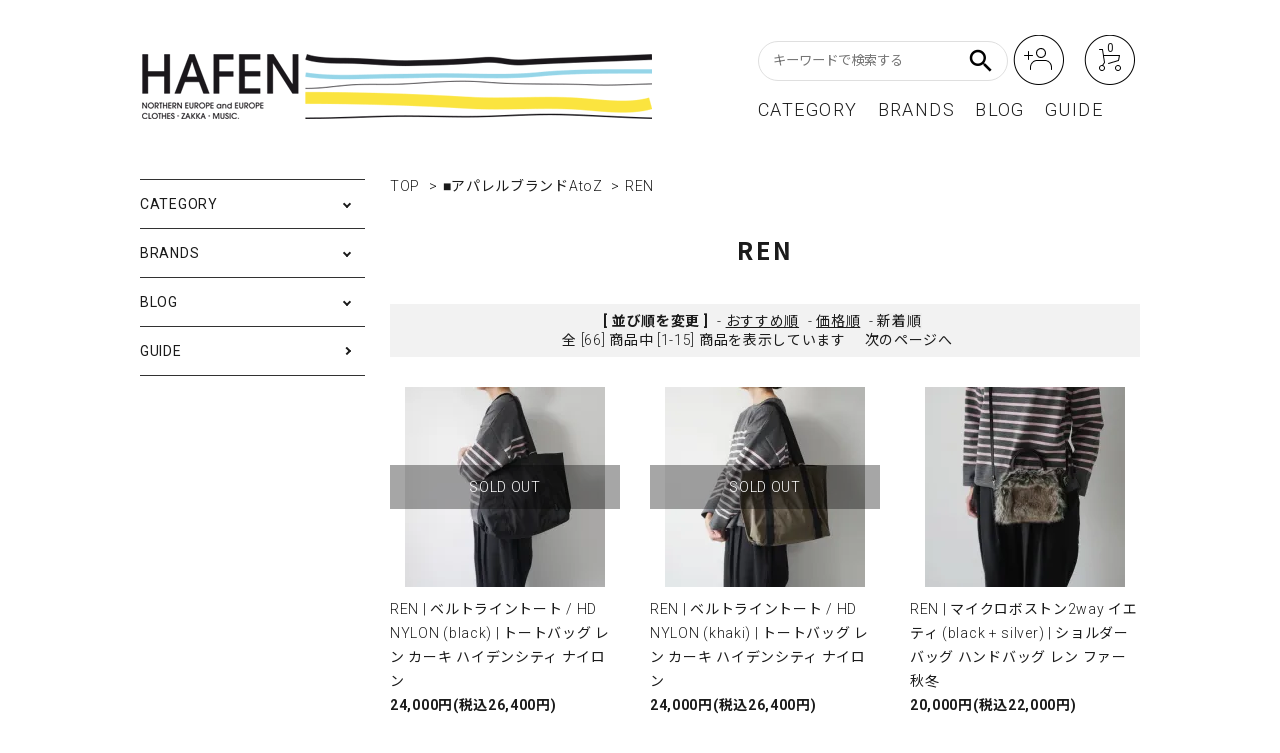

--- FILE ---
content_type: text/html; charset=EUC-JP
request_url: https://hafen.jp/?mode=grp&gid=2256544&csid=0&sort=n
body_size: 12456
content:
<!DOCTYPE html PUBLIC "-//W3C//DTD XHTML 1.0 Transitional//EN" "http://www.w3.org/TR/xhtml1/DTD/xhtml1-transitional.dtd">
<html xmlns:og="http://ogp.me/ns#" xmlns:fb="http://www.facebook.com/2008/fbml" xmlns:mixi="http://mixi-platform.com/ns#" xmlns="http://www.w3.org/1999/xhtml" xml:lang="ja" lang="ja" dir="ltr">
<head>
<meta http-equiv="content-type" content="text/html; charset=euc-jp" />
<meta http-equiv="X-UA-Compatible" content="IE=edge,chrome=1" />
<title>REN - HAFEN ハーフェン | 北欧・ヨーロッパの雑貨・ポスター、レディース ファッションを扱う通販オンラインストア</title>
<meta name="Keywords" content="REN,HAFEN,ハーフェン,北欧,ファッション,通販,オンラインショップ" />
<meta name="Description" content="北欧・ヨーロッパのファッション・雑貨を扱う通販ショップ。" />
<meta name="Author" content="HAFEN" />
<meta name="Copyright" content="Copyright (C) 2012 HAFEN All Rights Reserved." />
<meta http-equiv="content-style-type" content="text/css" />
<meta http-equiv="content-script-type" content="text/javascript" />
<link rel="stylesheet" href="https://img14.shop-pro.jp/PA01081/575/css/8/index.css?cmsp_timestamp=20251219091819" type="text/css" />
<link rel="stylesheet" href="https://img14.shop-pro.jp/PA01081/575/css/8/product_list.css?cmsp_timestamp=20251219091819" type="text/css" />
<script src="//statics.a8.net/a8sales/a8sales.js"></script>

<script src="//statics.a8.net/a8sales/a8crossDomain.js"></script>

<link rel="alternate" type="application/rss+xml" title="rss" href="https://hafen.jp/?mode=rss" />
<link rel="alternate" media="handheld" type="text/html" href="https://hafen.jp/?mode=grp&gid=2256544&csid=0&sort=n" />
<link rel="shortcut icon" href="https://img14.shop-pro.jp/PA01081/575/favicon.ico?cmsp_timestamp=20250213085530" />
<script type="text/javascript" src="//ajax.googleapis.com/ajax/libs/jquery/1.7.2/jquery.min.js" ></script>
<meta property="og:title" content="REN - HAFEN ハーフェン | 北欧・ヨーロッパの雑貨・ポスター、レディース ファッションを扱う通販オンラインストア" />
<meta property="og:description" content="北欧・ヨーロッパのファッション・雑貨を扱う通販ショップ。" />
<meta property="og:url" content="https://hafen.jp?mode=grp&gid=2256544&csid=0&sort=n" />
<meta property="og:site_name" content="HAFEN ハーフェン | 北欧・ヨーロッパの雑貨・ポスター、レディース ファッションを扱う通販オンラインストア" />
<meta property="og:image" content=""/>
<meta name="facebook-domain-verification" content="dbqg6fg9r9nx3c4hcu0ywti5w6l05c" />
<meta name="google-site-verification" content="VxQNpKzD6I5C9QwaI9xpNNCOtwtf1a5IGP605A56gJk" />
<!-- Google Tag Manager -->
<script>(function(w,d,s,l,i){w[l]=w[l]||[];w[l].push({'gtm.start':
new Date().getTime(),event:'gtm.js'});var f=d.getElementsByTagName(s)[0],
j=d.createElement(s),dl=l!='dataLayer'?'&l='+l:'';j.async=true;j.src=
'https://www.googletagmanager.com/gtm.js?id='+i+dl;f.parentNode.insertBefore(j,f);
})(window,document,'script','dataLayer','GTM-NCBH65R');</script>
<!-- End Google Tag Manager -->

<!-- Facebook Pixel Code -->
<script>
  !function(f,b,e,v,n,t,s)
  {if(f.fbq)return;n=f.fbq=function(){n.callMethod?
  n.callMethod.apply(n,arguments):n.queue.push(arguments)};
  if(!f._fbq)f._fbq=n;n.push=n;n.loaded=!0;n.version='2.0';
  n.queue=[];t=b.createElement(e);t.async=!0;
  t.src=v;s=b.getElementsByTagName(e)[0];
  s.parentNode.insertBefore(t,s)}(window, document,'script',
  'https://connect.facebook.net/en_US/fbevents.js');
  fbq('init', '238265531584033');
  fbq('track', 'PageView');
</script>
<noscript><img height="1" width="1" style="display:none"
  src="https://www.facebook.com/tr?id=238265531584033&ev=PageView&noscript=1"
/></noscript>
<!-- End Facebook Pixel Code -->

<!-- Global site tag (gtag.js) - Google Analytics -->
<script async src="https://www.googletagmanager.com/gtag/js?id=UA-196436662-1"></script>
<script>
  window.dataLayer = window.dataLayer || [];
  function gtag(){dataLayer.push(arguments);}
  gtag('js', new Date());

  gtag('config', 'UA-196436662-1');
</script>
<!-- Global site tag (gtag.js) - Google Ads: 360805804 -->
<script async src="https://www.googletagmanager.com/gtag/js?id=AW-360805804"></script>
<script>
  window.dataLayer = window.dataLayer || [];
  function gtag(){dataLayer.push(arguments);}
	gtag('set', 'linker', {'domains': ['hafen.jp', 'hahen.shop-pro.jp']});
  gtag('js', new Date());

  gtag('config', 'AW-360805804');
</script>

    <!-- AdSIST YDN sitegeneraltag -->
    <script async src="https://s.yimg.jp/images/listing/tool/cv/ytag.js"></script>
    <script>
        window.yjDataLayer = window.yjDataLayer || [];
        function ytag() { yjDataLayer.push(arguments); }
        ytag({"type":"ycl_cookie"});
    </script>
    <!--End AdSIST YDN sitegeneraltag -->
    <!-- AdSIST YDN Retargeting -->
    <script type="text/javascript" language="javascript">
      /* <![CDATA[ */
      const yahoo_retargeting_id = "Q3B041SDFR";
      const yahoo_retargeting_label = "";
      let yahoo_retargeting_page_type = "";
      let yahoo_retargeting_items = [
        { item_id: "", category_id: "", price: "", quantity: "" }
      ];

      function getProductInfo() {
        let product = Colorme["product"];
        let y_page_type_aliases = {
          "top": "home",
          "product_list": "category",
          "product_srh": "search",
          "product": "detail"
        };

        if (y_page_type_aliases[Colorme["page"]]) {
          yahoo_retargeting_page_type = y_page_type_aliases[Colorme["page"]];
        }

        if (product) {
          yahoo_retargeting_items[0]["item_id"] = product["id"];
          yahoo_retargeting_items[0]["category_id"] = product["category"]["id_big"];
          yahoo_retargeting_items[0]["price"] = product["sales_price_including_tax"];
          yahoo_retargeting_items[0]["quantity"] = product["stock_num"];
        }

        let script = document.createElement("script");
        script.src = "https://b92.yahoo.co.jp/js/s_retargeting.js";
        document.head.appendChild(script);
      }

      window.onload = getProductInfo;
      /* ]]> */
    </script>
<!--End AdSIST YDN Retargeting -->
<script>
  var Colorme = {"page":"product_list","shop":{"account_id":"PA01081575","title":"HAFEN \u30cf\u30fc\u30d5\u30a7\u30f3 | \u5317\u6b27\u30fb\u30e8\u30fc\u30ed\u30c3\u30d1\u306e\u96d1\u8ca8\u30fb\u30dd\u30b9\u30bf\u30fc\u3001\u30ec\u30c7\u30a3\u30fc\u30b9 \u30d5\u30a1\u30c3\u30b7\u30e7\u30f3\u3092\u6271\u3046\u901a\u8ca9\u30aa\u30f3\u30e9\u30a4\u30f3\u30b9\u30c8\u30a2"},"basket":{"total_price":0,"items":[]},"customer":{"id":null}};

  (function() {
    function insertScriptTags() {
      var scriptTagDetails = [{"src":"https:\/\/connect.myeeglobal.com\/2c93f60ff77ca110e7871caf6f68f136ac0117654f8f3c7d83fb0eae4b4555da\/main.js?paidOption=false&serviceType=7036","integrity":"sha384-N7UlQ85p6SVkk\/M0rx9r7TQeKkH8fYScjrrvMUh1iQAvBaKgjcAWE1lZu288Ek4U"},{"src":"https:\/\/connect.buyee.jp\/2c93f60ff77ca110e7871caf6f68f136ac0117654f8f3c7d83fb0eae4b4555da\/main.js?paidOption=false&serviceType=7036","integrity":"sha384-Xj2JLRaZPlxQdQQoFNb5grooHtCTqNm3A4KG\/VEvIXq68nNe6UsKP7fg9Dfrw0+s"},{"src":"https:\/\/welcome-coupon.colorme.app\/js\/coupon.js?account_id=PA01081575","integrity":null},{"src":"https:\/\/colorme-cdn.cart-rcv.jp\/PA01081575\/shop-532472613c09c2e006a2ee92176a5fa8-1181.js","integrity":"sha384-gfBKDqjhDoPxHuWbVAUP1Z\/9tDl1Y0UsmaK7uB5JUyH9dN7N2RSJd1K2FE+xEMAz"}];
      var entry = document.getElementsByTagName('script')[0];

      scriptTagDetails.forEach(function(tagDetail) {
        var script = document.createElement('script');

        script.type = 'text/javascript';
        script.src = tagDetail.src;
        script.async = true;

        if( tagDetail.integrity ) {
          script.integrity = tagDetail.integrity;
          script.setAttribute('crossorigin', 'anonymous');
        }

        entry.parentNode.insertBefore(script, entry);
      })
    }

    window.addEventListener('load', insertScriptTags, false);
  })();
</script>
</head>
<body>
<meta name="colorme-acc-payload" content="?st=1&pt=10033&ut=2256544&at=PA01081575&v=20260118003058&re=&cn=fd13bcababf2309e61774a8032a5196b" width="1" height="1" alt="" /><script>!function(){"use strict";Array.prototype.slice.call(document.getElementsByTagName("script")).filter((function(t){return t.src&&t.src.match(new RegExp("dist/acc-track.js$"))})).forEach((function(t){return document.body.removeChild(t)})),function t(c){var r=arguments.length>1&&void 0!==arguments[1]?arguments[1]:0;if(!(r>=c.length)){var e=document.createElement("script");e.onerror=function(){return t(c,r+1)},e.src="https://"+c[r]+"/dist/acc-track.js?rev=3",document.body.appendChild(e)}}(["acclog001.shop-pro.jp","acclog002.shop-pro.jp"])}();</script><meta name="google-site-verification" content="VxQNpKzD6I5C9QwaI9xpNNCOtwtf1a5IGP605A56gJk" />

<script async src="https://www.googletagmanager.com/gtag/js?id=AW-360805804"></script>
<script>
  window.dataLayer = window.dataLayer || [];
  function gtag(){dataLayer.push(arguments);}
	gtag('set', 'linker', {'domains': ['hafen.jp', 'hahen.shop-pro.jp']});
  gtag('js', new Date());

  gtag('config', 'AW-360805804');
</script>
<meta name="google-site-verification" content="VxQNpKzD6I5C9QwaI9xpNNCOtwtf1a5IGP605A56gJk" />
<link rel="stylesheet" type="text/css" href="https://cdnjs.cloudflare.com/ajax/libs/slick-carousel/1.8.1/slick-theme.min.css"/>
<link rel="stylesheet" type="text/css" href="https://cdnjs.cloudflare.com/ajax/libs/slick-carousel/1.8.1/slick.min.css"/>

<link rel="stylesheet" type="text/css" href="https://file003.shop-pro.jp/PA01081/575/main.css"/>

<link href="https://fonts.googleapis.com/icon?family=Material+Icons" rel="stylesheet">
<link rel="stylesheet" href="https://use.fontawesome.com/releases/v5.5.0/css/all.css">
<link href="https://use.fontawesome.com/releases/v6.4.2/css/all.css" rel="stylesheet">
<link rel="preconnect" href="https://fonts.gstatic.com">
<link href="https://fonts.googleapis.com/css2?family=Roboto:wght@300;400;700&display=swap" rel="stylesheet">
<script src="https://cdnjs.cloudflare.com/ajax/libs/slick-carousel/1.8.1/slick.min.js"></script>
<script type="text/javascript" src="https://cdn.robee.tech/v1/u/2MI1qSCpERE.js"></script>
<script type="text/javascript">
  (function (w, d, ns, blid) {
    w['RobeeObject'] = ns;
    w[ns] = w[ns] || { api_key: blid };
    var s = d.createElement('script');
    s.type = 'text/javascript';
    s.async = true;
    s.src = 'https://cdn.robee.tech/v1/sdk.js';
    var x = d.getElementsByTagName('script')[0];
    x.parentNode.insertBefore(s, x);
  })(window, document, 'robee', 'RBE-2MI1qSCpERE');
</script>

<noscript><iframe src="https://www.googletagmanager.com/ns.html?id=GTM-NCBH65R"
height="0" width="0" style="display:none;visibility:hidden"></iframe></noscript>


<script src="https://mall.52ritao.cn/partner/hafen.js" defer></script>

<header id="hdr" class="hdr--typeE">
  <div class="hdrMiddle">
    <div class="hdrInner">
      <h1 class="hdrlogo"><a href="./"><img src="https://img14.shop-pro.jp/PA01081/575/etc/logo.png" alt="HAFEN ハーフェン | 北欧・ヨーロッパの雑貨・ポスターを扱う通販ショップ"></a></h1>
      <div class="hdr_navbox">
        <nav class="iconNav">
          <form action="/" class="searchForm searchFormB" role="search" method="get">
            <div class="searchForm__inner">
              <input type="hidden" name="mode" value="srh">
              <input type="hidden" name="sort" value="n">
              <input type="text" value="" name="keyword" placeholder="キーワードで検索する">
              <button type="submit" class="searchForm__submit"><i class="gNav__listIcon material-icons">search</i></button>
            </div>
          </form>
          <ul>
                        <li class="hasChildren--click">
              <a href="" class=""><img src="https://img14.shop-pro.jp/PA01081/575/etc/ico1.png" alt="account"></a>
              <ul class="" style="overflow: hidden; display: none;">
                                <li class="login my-false"><a href="https://hafen.jp/?mode=login&shop_back_url=https%3A%2F%2Fhafen.jp%2F">ログイン</a></li>
                <li class="regist my-false"><a href="https://hafen.jp/customer/signup/new">新規会員登録</a></li>
                              </ul>
            </li>
                        <li><a href="https://hahen.shop-pro.jp/cart/" class="iconNav__cart"><span class="cartAmount">0</span><img src="https://img14.shop-pro.jp/PA01081/575/etc/ico2.png" alt="cart"></a></li>
          </ul>
        </nav>
        <ul class="gNav">
          <li class="hasChildren">
            <a href="#" class="">CATEGORY</a>
            <div class="megaMenu">
              <ul class="megaMenu__inner row">
                <li class="col-3"><a href="/?mode=cate&cbid=605752&csid=0&sort=n" class="">ポスター</a></li>
                <li class="col-3"><a href="/?mode=cate&cbid=1666449&csid=0&sort=n" class="">ポスターフレーム</a></li>
                <li class="col-3"><a href="/?mode=cate&cbid=1813416&csid=0&sort=n" class="">カレンダー</a></li>
                <li class="col-3"><a href="/?mode=cate&cbid=1828405&csid=0&sort=n" class="">アート・フォトグラフィ</a></li>
                <li class="col-3"><a href="/?mode=cate&cbid=605745&csid=0&sort=n" class="">バッグ</a></li>
                <li class="col-3"><a href="/?mode=cate&cbid=1666355&csid=0&sort=n" class="">テーブル&キッチン</a></li>
                <li class="col-3"><a href="/?mode=cate&cbid=1666388&csid=0&sort=n" class="">リビング</a></li>
                <li class="col-3"><a href="/?mode=cate&cbid=2587934&csid=0&sort=n" class="">オーディオ・フィルムカメラ</a></li>
                <li class="col-3"><a href="/?mode=cate&cbid=1666387&csid=0&sort=n" class="">iPhone・携帯ケース</a></li>
                
                <li class="col-3"><a href="/?mode=cate&cbid=1666385&csid=0&sort=n" class="">ステーショナリー</a></li>
                <li class="col-3"><a href="/?mode=cate&cbid=1666457&csid=0&sort=n" class="">グリーティングカード</a></li>
                <li class="col-3"><a href="/?mode=cate&cbid=602875&csid=0&sort=n" class="">レディースファッション</a></li>
                <li class="col-3"><a href="/?mode=cate&cbid=2575743&csid=0&sort=n" class="">メンズファッション</a></li>
                
                
                <li class="col-3"><a href="/?mode=cate&cbid=1666465&csid=0&sort=n" class="">アクセサリー・小物</a></li>
                <li class="col-3"><a href="/?mode=cate&cbid=605751&csid=0&sort=n" class="">レコード・CD</a></li>
                <li class="col-3"><a href="/?mode=grp&gid=2256460&sort=n" class="">BEST SELLER / ベストセラー</a></li>
                <li class="col-3"><a href="/?mode=grp&gid=2260658&sort=n" class="">RESTOCK / 再入荷</a></li>
                <li class="col-3"><a href="/?mode=grp&gid=811236&sort=n" class="">SALE / セール</a></li>
                <li class="col-3"><a href="/?mode=grp&gid=829872&sort=n" class="">OUTLET / アウトレット</a></li>
              </ul>
            </div>
          </li>
          <li class="hasChildren">
            <a href="#" class="">BRANDS</a>
            <div class="megaMenu">
              <ul class="megaMenu__inner row">
                <li class="col-3"><a href="/?mode=grp&gid=2256464&sort=n" class="">ポスターブランドAtoZ</a></li>
                <li class="col-3"><a href="/?mode=grp&gid=2256461&sort=n" class="">雑貨ブランドAtoZ</a></li>
                <li class="col-3"><a href="/?mode=grp&gid=2256462&sort=n" class="">アパレルブランドAtoZ</a></li>
              </ul>
            </div>
          </li>
          <li class="hasChildren">
            <a href="/blog/" class="">BLOG</a>
            <div class="megaMenu">
              <ul class="megaMenu__inner row">
                <li class="col-3"><a href="/blog/" class="">All</a></li>
                <li class="col-3"><a href="/blog/category/new_in/" class="">New In</a></li>
                <li class="col-3"><a href="/blog/category/staff_blog/" class="">Staff Blog</a></li>
                <li class="col-3"><a href="/blog/category/featured_article/" class="">Featured Article</a></li>
                <li class="col-3"><a href="/blog/category/event/" class="">Event</a></li>
                <li class="col-3"><a href="/blog/category/store/" class="">実店舗について</a></li>
								<li class="col-3"><a href="/blog/category/wholesale-卸販売/" class="">卸販売について</a></li>
              </ul>
            </div>
          </li>
          <li><a href="https://hafen.jp/?mode=sk">GUIDE</a></li>
        </ul>
      </div>
    </div>
  </div>
</header>


<div id="container" class="">


  <div id="main">
    
<div class="footstamp">
  <a href="./">TOP</a>
                  <span>&gt;</span><a href="https://hafen.jp/?mode=grp&gid=2256462&sort=n">■アパレルブランドAtoZ</a>
                <span>&gt;</span><a href="https://hafen.jp/?mode=grp&gid=2256544&sort=n">REN</a>
        </div>





<h1 class="h2A">REN</h1>

















<div class="sort">
  <strong>[&nbsp;並び順を変更&nbsp;]</strong> -
      <a href="?mode=grp&gid=2256544&csid=0">おすすめ順</a> -
  
      <a href="?mode=grp&gid=2256544&csid=0&sort=p">価格順</a> -
  
      <span style="font-weight: bolder;">新着順</span>
  </div>



<div class="pager">
    全 [66] 商品中 [1-15] 商品を表示しています
      <a href="?mode=grp&gid=2256544&csid=0&sort=n&page=2">次のページへ</a>
  </div>



<div>
  <ul id="category" class="itemList itemList--typeA itemList--3">
      <li class="itemList__unit">
      <a href="?pid=188363192" class="itemWrap">
        
        <span class="itemImg">
                  <img alt="REN | ベルトライントート / HD NYLON (black) | トートバッグ レン カーキ ハイデンシティ ナイロンの商品画像" src="https://img14.shop-pro.jp/PA01081/575/product/188363192_th.jpg?cmsp_timestamp=20250909181211" />
                          <p class="itemSoldout">SOLD OUT</p>
              </span>

        
        <p class="itemName">REN | ベルトライントート / HD NYLON (black) | トートバッグ レン カーキ ハイデンシティ ナイロン</p>

        
                  <p class="itemPrice">24,000円(税込26,400円)</p>
                
      </a>
    </li>
        <li class="itemList__unit">
      <a href="?pid=188363046" class="itemWrap">
        
        <span class="itemImg">
                  <img alt="REN | ベルトライントート / HD NYLON (khaki) | トートバッグ レン カーキ ハイデンシティ ナイロンの商品画像" src="https://img14.shop-pro.jp/PA01081/575/product/188363046_th.jpg?cmsp_timestamp=20250909175745" />
                          <p class="itemSoldout">SOLD OUT</p>
              </span>

        
        <p class="itemName">REN | ベルトライントート / HD NYLON (khaki) | トートバッグ レン カーキ ハイデンシティ ナイロン</p>

        
                  <p class="itemPrice">24,000円(税込26,400円)</p>
                
      </a>
    </li>
        <li class="itemList__unit">
      <a href="?pid=188308216" class="itemWrap">
        
        <span class="itemImg">
                  <img alt="REN | マイクロボストン2way イエティ (black + silver) | ショルダーバッグ ハンドバッグ レン ファー 秋冬の商品画像" src="https://img14.shop-pro.jp/PA01081/575/product/188308216_th.jpg?cmsp_timestamp=20251021170803" />
                      </span>

        
        <p class="itemName">REN | マイクロボストン2way イエティ (black + silver) | ショルダーバッグ ハンドバッグ レン ファー 秋冬</p>

        
                  <p class="itemPrice">20,000円(税込22,000円)</p>
                
      </a>
    </li>
        <li class="itemList__unit">
      <a href="?pid=188178116" class="itemWrap">
        
        <span class="itemImg">
                  <img alt="REN | マイクロボストン 2wayバッグ (powder blue)  | バッグ レン  牛革 フィリップの商品画像" src="https://img14.shop-pro.jp/PA01081/575/product/188178116_th.jpg?cmsp_timestamp=20251021175119" />
                      </span>

        
        <p class="itemName">REN | マイクロボストン 2wayバッグ (powder blue)  | バッグ レン  牛革 フィリップ</p>

        
                  <p class="itemPrice">31,000円(税込34,100円)</p>
                
      </a>
    </li>
        <li class="itemList__unit">
      <a href="?pid=188139756" class="itemWrap">
        
        <span class="itemImg">
                  <img alt="REN | スラウチーボックスバッグS (black) / やぎ革・ベアー  | バッグ レン 無地 ブラック ハンドバッグ ショルダーバッグ の商品画像" src="https://img14.shop-pro.jp/PA01081/575/product/188139756_th.png?cmsp_timestamp=20250826160846" />
                      </span>

        
        <p class="itemName">REN | スラウチーボックスバッグS (black) / やぎ革・ベアー  | バッグ レン 無地 ブラック ハンドバッグ ショルダーバッグ </p>

        
                  <p class="itemPrice">29,000円(税込31,900円)</p>
                
      </a>
    </li>
        <li class="itemList__unit">
      <a href="?pid=188139615" class="itemWrap">
        
        <span class="itemImg">
                  <img alt="REN | スラウチーボックスバッグXS (black) / やぎ革・ベアー  | バッグ レン 無地 ブラック ハンドバッグ ショルダーバッグ の商品画像" src="https://img14.shop-pro.jp/PA01081/575/product/188139615_th.png?cmsp_timestamp=20250826155453" />
                          <p class="itemSoldout">SOLD OUT</p>
              </span>

        
        <p class="itemName">REN | スラウチーボックスバッグXS (black) / やぎ革・ベアー  | バッグ レン 無地 ブラック ハンドバッグ ショルダーバッグ </p>

        
                  <p class="itemPrice">26,000円(税込28,600円)</p>
                
      </a>
    </li>
        <li class="itemList__unit">
      <a href="?pid=188139403" class="itemWrap">
        
        <span class="itemImg">
                  <img alt="REN | ストロール ショルダー (black) / やぎ革・ベアー  | バッグ レン 無地 ブラック レザーショルダー の商品画像" src="https://img14.shop-pro.jp/PA01081/575/product/188139403_th.png?cmsp_timestamp=20250826154056" />
                          <p class="itemSoldout">SOLD OUT</p>
              </span>

        
        <p class="itemName">REN | ストロール ショルダー (black) / やぎ革・ベアー  | バッグ レン 無地 ブラック レザーショルダー </p>

        
                  <p class="itemPrice">28,000円(税込30,800円)</p>
                
      </a>
    </li>
        <li class="itemList__unit">
      <a href="?pid=188139078" class="itemWrap">
        
        <span class="itemImg">
                  <img alt="REN | マイクロボストン 2wayバッグ (ink black)  | バッグ レン  牛革 フィリップの商品画像" src="https://img14.shop-pro.jp/PA01081/575/product/188139078_th.png?cmsp_timestamp=20250826152033" />
                          <p class="itemSoldout">SOLD OUT</p>
              </span>

        
        <p class="itemName">REN | マイクロボストン 2wayバッグ (ink black)  | バッグ レン  牛革 フィリップ</p>

        
                  <p class="itemPrice">31,000円(税込34,100円)</p>
                
      </a>
    </li>
        <li class="itemList__unit">
      <a href="?pid=188095054" class="itemWrap">
        
        <span class="itemImg">
                  <img alt="REN | バケットトート / ピッグスキン・ハリー (black / pink beige) | トートバッグ   レン シンプル おしゃれ カジュアル の商品画像" src="https://img14.shop-pro.jp/PA01081/575/product/188095054_th.png?cmsp_timestamp=20250823145853" />
                      </span>

        
        <p class="itemName">REN | バケットトート / ピッグスキン・ハリー (black / pink beige) | トートバッグ   レン シンプル おしゃれ カジュアル </p>

        
                  <p class="itemPrice">18,000円(税込19,800円)</p>
                
      </a>
    </li>
        <li class="itemList__unit">
      <a href="?pid=188094704" class="itemWrap">
        
        <span class="itemImg">
                  <img alt="REN | ハリー・スクエアダッフルXS (oatmeal) | バッグ レン シンプル おしゃれ カジュアルの商品画像" src="https://img14.shop-pro.jp/PA01081/575/product/188094704_th.png?cmsp_timestamp=20250823142733" />
                          <p class="itemSoldout">SOLD OUT</p>
              </span>

        
        <p class="itemName">REN | ハリー・スクエアダッフルXS (oatmeal) | バッグ レン シンプル おしゃれ カジュアル</p>

        
                  <p class="itemPrice">19,000円(税込20,900円)</p>
                
      </a>
    </li>
        <li class="itemList__unit">
      <a href="?pid=188094572" class="itemWrap">
        
        <span class="itemImg">
                  <img alt="REN | ハリー・スクエアダッフルXS (camel) | バッグ レン の商品画像" src="https://img14.shop-pro.jp/PA01081/575/product/188094572_th.jpg?cmsp_timestamp=20250823141147" />
                      </span>

        
        <p class="itemName">REN | ハリー・スクエアダッフルXS (camel) | バッグ レン </p>

        
                  <p class="itemPrice">19,000円(税込20,900円)</p>
                
      </a>
    </li>
        <li class="itemList__unit">
      <a href="?pid=188094245" class="itemWrap">
        
        <span class="itemImg">
                  <img alt="REN | ミニレジブクロ (pink beige) | ミニトート  レン シンプル おしゃれ カジュアルの商品画像" src="https://img14.shop-pro.jp/PA01081/575/product/188094245_th.jpg?cmsp_timestamp=20250823135147" />
                      </span>

        
        <p class="itemName">REN | ミニレジブクロ (pink beige) | ミニトート  レン シンプル おしゃれ カジュアル</p>

        
                  <p class="itemPrice">11,000円(税込12,100円)</p>
                
      </a>
    </li>
        <li class="itemList__unit">
      <a href="?pid=188094210" class="itemWrap">
        
        <span class="itemImg">
                  <img alt="REN | ミニレジブクロ (black) | ミニトート  レン シンプル おしゃれ カジュアルの商品画像" src="https://img14.shop-pro.jp/PA01081/575/product/188094210_th.jpg?cmsp_timestamp=20250823134839" />
                          <p class="itemSoldout">SOLD OUT</p>
              </span>

        
        <p class="itemName">REN | ミニレジブクロ (black) | ミニトート  レン シンプル おしゃれ カジュアル</p>

        
                  <p class="itemPrice">11,000円(税込12,100円)</p>
                
      </a>
    </li>
        <li class="itemList__unit">
      <a href="?pid=188094092" class="itemWrap">
        
        <span class="itemImg">
                  <img alt="REN | zipスクエアショルダーM / やぎ革・ベアー (black)  | バッグ レン 無地 シンプルの商品画像" src="https://img14.shop-pro.jp/PA01081/575/product/188094092_th.png?cmsp_timestamp=20250823133732" />
                      </span>

        
        <p class="itemName">REN | zipスクエアショルダーM / やぎ革・ベアー (black)  | バッグ レン 無地 シンプル</p>

        
                  <p class="itemPrice">42,500円(税込46,750円)</p>
                
      </a>
    </li>
        <li class="itemList__unit">
      <a href="?pid=188094007" class="itemWrap">
        
        <span class="itemImg">
                  <img alt="REN | ダックストートM / やぎ革・ベアー (black) | トートバッグ レン シンプル おしゃれ カジュアルの商品画像" src="https://img14.shop-pro.jp/PA01081/575/product/188094007_th.png?cmsp_timestamp=20250823132819" />
                          <p class="itemSoldout">SOLD OUT</p>
              </span>

        
        <p class="itemName">REN | ダックストートM / やぎ革・ベアー (black) | トートバッグ レン シンプル おしゃれ カジュアル</p>

        
                  <p class="itemPrice">44,000円(税込48,400円)</p>
                
      </a>
    </li>
      </ul>
</div>


<br class="clear" />


<div class="pager">
    全 [66] 商品中 [1-15] 商品を表示しています
      <a href="?mode=grp&gid=2256544&csid=0&sort=n&page=2">次のページへ</a>
  </div>













<section>

</section>  </div>

  <aside id="side">
    <nav class="side__cateNav">
      <ul>
        <li class="hasChildren--click">
          <a href="">CATEGORY</a>
          <ul>
            <li><a href="/?mode=cate&cbid=605752&csid=0&sort=n" class="">ポスター</a></li>
            <li><a href="/?mode=cate&cbid=1666449&csid=0&sort=n" class="">ポスターフレーム</a></li>
            <li><a href="/?mode=cate&cbid=1813416&csid=0&sort=n" class="">カレンダー</a></li>
            <li><a href="/?mode=cate&cbid=1828405&csid=0&sort=n" class="">アート・フォトグラフィ</a></li>
            <li><a href="/?mode=cate&cbid=605745&csid=0&sort=n" class="">バッグ</a></li>
            <li><a href="/?mode=cate&cbid=1666355&csid=0&sort=n" class="">テーブル&キッチン</a></li>
            <li><a href="/?mode=cate&cbid=1666388&csid=0&sort=n" class="">リビング</a></li>
            <li><a href="/?mode=cate&cbid=2587934&csid=0&sort=n" class="">オーディオ・フィルムカメラ</a></li>
            <li><a href="/?mode=cate&cbid=1666387&csid=0&sort=n" class="">iPhone・携帯ケース</a></li>
            
            <li><a href="/?mode=cate&cbid=1666385&csid=0&sort=n" class="">ステーショナリー</a></li>
            <li><a href="/?mode=cate&cbid=1666457&csid=0&sort=n" class="">グリーティングカード</a></li>
            <li><a href="/?mode=cate&cbid=602875&csid=0&sort=n" class="">レディースファッション</a></li>
            <li><a href="/?mode=cate&cbid=2575743&csid=0&sort=n" class="">メンズファッション</a></li>
            
            
            <li><a href="/?mode=cate&cbid=1666465&csid=0&sort=n" class="">アクセサリー・小物</a></li>
            <li><a href="/?mode=cate&cbid=605751&csid=0&sort=n" class="">レコード・CD</a></li>
            <li><a href="/?mode=grp&gid=2256460&sort=n" class="">BEST SELLER / ベストセラー</a></li>
            <li><a href="/?mode=grp&gid=2260658&sort=n" class="">RESTOCK / 再入荷</a></li>
            <li><a href="/?mode=grp&gid=811236&sort=n" class="">SALE / セール</a></li>
            <li><a href="/?mode=grp&gid=829872&sort=n" class="">OUTLET / アウトレット</a></li>
          </ul>
        </li>
        <li class="hasChildren--click">
          <a href="">BRANDS</a>
          <ul>
            <li><a href="/?mode=grp&gid=2256464&sort=n" class="">ポスターブランドAtoZ</a></li>
            <li><a href="/?mode=grp&gid=2256461&sort=n" class="">雑貨ブランドAtoZ</a></li>
            <li><a href="/?mode=grp&gid=2256462&sort=n" class="">アパレルブランドAtoZ</a></li>
          </ul>
        </li>
        <li class="hasChildren--click">
          <a href="">BLOG</a>
          <ul>
            <li><a href="/blog/" class="">All</a></li>
            <li><a href="/blog/category/new_in/" class="">New In</a></li>
            <li><a href="/blog/category/staff_blog/" class="">Staff Blog</a></li>
            <li><a href="/blog/category/featured_article/" class="">Featured Article</a></li>
            <li><a href="/blog/category/event/" class="">Event</a></li>
            <li><a href="/blog/category/store/" class="">実店舗について</a></li>
          </ul>
        </li>
        <li><a href="https://hafen.jp/?mode=sk">GUIDE</a></li>
      </ul>
    </nav>
  </aside>

</div>
  



<p class="pagetop"><a href="#top"><img src="https://img14.shop-pro.jp/PA01081/575/etc/totop.png" alt="PAGE TOP" /></a></p>
<style>
.pagetop {
    position: fixed;
    bottom: 20px;
    right: 20px;
    width: 39px;
    height: 39px;
}
</style>
<script>
//pagetop
$(function() {
    var topBtn = $('.pagetop');    
    topBtn.hide();
    //スクロールが100に達したらボタン表示
    $(window).scroll(function () {
        if ($(this).scrollTop() > 100) {
        //ボタンの表示方法
            topBtn.fadeIn();
        } else {
        //ボタンの非表示方法
            topBtn.fadeOut();
        }
    });
    //スクロールしてトップ
    topBtn.click(function () {
        $('body,  html').animate({
            scrollTop: 0
        },   500);
        return false;
    });
});
</script>


<footer id="ftr" class="ftr--typeB">
  <div class="p0">
    <div class="fNav--typeA container">
      <div class="row">
        <nav class="col-pc-3 col-sp-6 col-sp2-12 fNav__list">
          <h3>BLOG</h3>
          <ul class="fnav_box">
            <li><a href="/blog/" class="">All</a></li>
            <li><a href="/blog/category/new_in/" class="">New In</a></li>
            <li><a href="/blog/category/staff_blog/" class="">Staff Blog</a></li>
            <li><a href="/blog/category/featured_article/" class="">Featured Article</a></li>
            <li><a href="/blog/category/event/" class="">Event</a></li>
            <li><a href="/blog/category/store/" class="">実店舗について</a></li>
          </ul>
                      <h3>MEMBER</h3>
            <ul class="fnav_box">
                              <li><a href="https://hafen.jp/?mode=login&shop_back_url=https%3A%2F%2Fhafen.jp%2F">ログイン</a></li>
                <li><a href="https://hafen.jp/customer/signup/new">新規会員登録</a></li>
                          </ul>
                  </nav>
        <nav class="col-pc-3 col-sp-6 col-sp2-12 fNav__list">
          <h3>GUIDE</h3>
          <ul class="fnav_box">
            <li><a href="https://hafen.jp/?mode=sk#payment">お支払い方法について</a></li>
            <li><a href="https://hafen.jp/?mode=sk#delivery">配送方法・送料について</a></li>
          </ul>
          <h3>SHOP INFO</h3>
          <ul class="fnav_box">
            <p>
						<strong>実店舗</strong><br>
〒675-0037<br>
兵庫県加古川市加古川町本町364-1 1F<br>（最寄駅：JR 加古川駅）
<br>【<a href="https://www.google.com/maps/dir//hafen+%E3%83%8F%E3%83%BC%E3%83%95%E3%82%A7%E3%83%B3/@34.7656152,134.8221506,15z/data=!4m8!4m7!1m0!1m5!1m1!1s0x3554d95acd2a5561:0x9a8352358b60b29e!2m2!1d134.8321854!2d34.7700759">Google MAP</a>】<br>
              営業時間： 12:00 - 18:00<br>
              定休日：日曜・月曜<br><br>
							<strong>オンラインストア</strong><br>
							              営業時間： 12:00 - 18:00<br>
              定休日：日曜<br><br>
								<strong>お問い合わせ</strong><br>						
							TEL：079-451-5150<br> 
              e-mail：<a href="mailto:info@hafen.jp">info@hafen.jp</a>
            </p>
          </ul>
        </nav>
        <nav class="col-pc-3 col-sp-6 col-sp2-12 fNav__list">
          <h3>SITE INFO</h3>
          <ul class="fnav_box">
            <li><a href="https://hafen.jp/?mode=privacy">プライバシーポリシー</a></li>
            <li><a href="https://hafen.jp/?mode=sk">特定商取引法に基づく表記</a></li>
            <li><a href="https://hahen.shop-pro.jp/customer/inquiries/new">お問い合わせ</a></li>
          </ul>
          
                      <div class="section--side cal">
              <div class="cal__main">
                <table class="tbl_calendar">
    <caption>2026年1月</caption>
    <tr>
        <th class="sun">日</th>
        <th>月</th>
        <th>火</th>
        <th>水</th>
        <th>木</th>
        <th>金</th>
        <th class="sat">土</th>
    </tr>
    <tr>
<td></td>
<td></td>
<td></td>
<td></td>
<td class="thu holiday" style="background-color: #f7f57e; color: #0d010d;">1</td>
<td class="fri" style="background-color: #f7f57e; color: #0d010d;">2</td>
<td class="sat" style="background-color: #f7f57e; color: #0d010d;">3</td>
</tr>
<tr>
<td class="sun" style="background-color: #f7f57e; color: #0d010d;">4</td>
<td class="mon" style="background-color: #f7f57e; color: #0d010d;">5</td>
<td class="tue">6</td>
<td class="wed">7</td>
<td class="thu">8</td>
<td class="fri">9</td>
<td class="sat">10</td>
</tr>
<tr>
<td class="sun" style="background-color: #f7f57e; color: #0d010d;">11</td>
<td class="mon holiday" style="background-color: #f7f57e; color: #0d010d;">12</td>
<td class="tue">13</td>
<td class="wed">14</td>
<td class="thu">15</td>
<td class="fri">16</td>
<td class="sat">17</td>
</tr>
<tr>
<td class="sun" style="background-color: #f7f57e; color: #0d010d;">18</td>
<td class="mon" style="background-color: #f7f57e; color: #0d010d;">19</td>
<td class="tue">20</td>
<td class="wed">21</td>
<td class="thu">22</td>
<td class="fri">23</td>
<td class="sat">24</td>
</tr>
<tr>
<td class="sun" style="background-color: #f7f57e; color: #0d010d;">25</td>
<td class="mon" style="background-color: #f7f57e; color: #0d010d;">26</td>
<td class="tue">27</td>
<td class="wed">28</td>
<td class="thu">29</td>
<td class="fri">30</td>
<td class="sat">31</td>
</tr>
</table>
              </div>
                          </div>
                  </nav>
        <div class="col-pc-3 col-sp-6 col-sp2-12">
          <div class="fNav__logo">
            <a href="./"><img class="" src="https://img14.shop-pro.jp/PA01081/575/etc/f_logo.png" alt="HAFEN"></a>
          </div>
          <ul class="snsNav">
            <li><a href="https://www.instagram.com/hafenjp/" target="_blank"><i class="fab fa-instagram"></i></a></li>
            <li><a href="https://twitter.com/hafenjp" target="_blank"><i class="fab fa-x-twitter"></i></a></li>
          </ul>
        </div>
      </div>
    </div>

  </div>
  <div class="copyright copyright--typeA container">
    Copyright &#169; 2022 HAFEN All rights reserved.
  </div>

</footer>

<script>
  var menuState = false;
  var dropState = false;

  $(document).ready(function() {
    // 初期化
    sNavOut('.header__nav');

    // スライダー（slick）
    $('.mainSlider').slick({
      dots: true,
      arrow:true,
      infinite: true,
      slidesToShow: 1,
      slidesToScroll: 1,
      autoplay: true,
      autoplaySpeed: 5000,
    });

  });

  // ハンバーガーメニュー展開
  $(document).on('click', '.menuToggle', function() {
    $('#drawer').toggleClass('open');
    $('#overlay').toggleClass('open');
    $('body').toggleClass('open');
    return false;
  });

  $(document).on('click', '.menuClose', function() {
    $('#drawer').removeClass('open');
    $('#overlay').removeClass('open');
    $('body').removeClass('open');
    return false;
  });

  // SPのみアコーディオン
  $(document).on('click', '.sp-toggle', function() {
    var windowWidth = $(window).width();
    console.log(windowWidth);
    if(windowWidth < 768){
      $(this).next('ul').slideToggle();
      $(this).toggleClass('open');
    }
  });

  $(document).on('click', '.hdrSearch--toggle > span,.hdrSearch--toggle > a', function() {
    $(this).next().slideToggle();
  });


  // ナビゲーション　子要素展開
  $('.hasChildren').hover(function(){
      $(this).children('a').addClass('open');
      $(this).children('ul,.megaMenu').addClass('open');
  },function(){
      $(this).children('a').removeClass('open');
      $(this).children('ul,.megaMenu').removeClass('open');
  });

  $(document).on('click', '.hasChildren--click > a,.hasChildren--click > span', function() {
    if(dropState == false){
      $(this).addClass('open');
      $(this).next('ul').addClass('open');
      $(this).next('ul').slideDown(0);
      dropState = true;
    }else{
      if($(this).hasClass('open')){
        $(this).removeClass('open');
        $(this).next('ul').removeClass('open');
        $(this).next('ul').slideUp(0);
      }else{
        $(this).parents('li').parents('ul').parents('.gNav').find('.hasChilds > span').removeClass('open');
        $(this).parents('li').parents('ul').parents('.gNav').find('.hasChilds > span').next('ul').removeClass('open');
        $(this).parents('li').parents('ul').parents('.gNav').find('.hasChilds > span').next('ul').slideUp(0);
        $(this).addClass('open');
        $(this).next('ul').addClass('open');
        $(this).next('ul').slideDown(0);
      }
    }
    return false;
  });

  function sNavIn(_this) {
    var windowWidthMinus = document.documentElement.clientWidth * -1;
    $(_this).addClass('open');
    $('.menuBg--close').addClass('open');
    $(_this).css({
      'left': 0
    });
  }

  function sNavOut(_this) {
    var windowWidthMinus = document.documentElement.clientWidth * -1;
    $(_this).removeClass('open');
    $('.menuBg--close').removeClass('open');
    $(_this).css({
      'left': windowWidthMinus
    });
  }

  // タブ切り替え
  $(function(){
    $(".tabSwitch > li ").click(function() {
      if(!$(this).hasClass('active')){
        $(this).parents('.tabSwitch').find('li').removeClass('active');
        $(this).addClass('active');

        var tabNum = $(this).index();
        $(this).parents(".tab").find(".tabContents").find(".tabContent").hide();
        $(this).parents(".tab").find(".tabContents").find(".tabContent").eq(tabNum).fadeIn("500");
      }
    });
  });

  // テキスト横スクロール
  $('.textSlider').slick({
    autoplay: false,
    speed: 300,
    slidesToShow: 1,
    slidesToScroll: 1,
    centerMode: false,
    variableWidth: true,
    touchMove: true,
    swipeToSlide:true,
    infinite:false
  });

</script>

<!-- <script>
$(function () {
  $('.prd_search_form_btn').click(function () {
    $('.prd_search_block').toggleClass('open');
    $('.prd_search_form').slideToggle();
  });
  $('.js-gNavDrop').hover(function () {
    $(this).children(".gNav__drop").stop(true,true).fadeIn("fast");
  },function(){
    $(this).children(".gNav__drop").fadeOut("fast");
  });
  $(window).load(function () {
    $('.prd_lst_unit_s').tile();
    $('.column--2').tile();
    $('.prd_lst_unit_m').tile();
    $('.grp_lst_unit').tile();
  });
});
</script> -->

<svg xmlns="http://www.w3.org/2000/svg" style="display:none"><symbol id="heart" viewBox="0 0 1792 1792"><path d="M896 1664q-26 0-44-18l-624-602q-10-8-27.5-26T145 952.5 77 855 23.5 734 0 596q0-220 127-344t351-124q62 0 126.5 21.5t120 58T820 276t76 68q36-36 76-68t95.5-68.5 120-58T1314 128q224 0 351 124t127 344q0 221-229 450l-623 600q-18 18-44 18z"/></symbol>></svg>
	<script type="text/javascript" src="https://hafen.jp/js/cart.js" ></script>
<script type="text/javascript" src="https://hafen.jp/js/async_cart_in.js" ></script>
<script type="text/javascript" src="https://hafen.jp/js/product_stock.js" ></script>
<script type="text/javascript" src="https://hafen.jp/js/js.cookie.js" ></script>
<script type="text/javascript" src="https://hafen.jp/js/favorite_button.js" ></script>
<script>
//form
function a8shopFormCookie(writeValue){
    var docCookies = {
      getItem: function (sKey) {
        if (!sKey || !this.hasItem(sKey)) { return null; }
        return unescape(document.cookie.replace(new RegExp("(?:^|.*;\\s*)" + escape(sKey).replace(/[\-\.\+\*]/g, "\\$&") + "\\s*\\=\\s*((?:[^;](?!;))*[^;]?).*"), "$1"));
      },
      setItem: function (sKey, sValue, vEnd, sPath, sDomain, bSecure) {
        if (!sKey || /^(?:expires|max\-age|path|domain|secure)$/i.test(sKey)) { return; }
        var sExpires = "";
        if (vEnd) {
          switch (vEnd.constructor) {
            case Number:
              sExpires = vEnd === Infinity ? "; expires=Tue, 19 Jan 2038 03:14:07 GMT" : "; max-age=" + vEnd;
              break;
            case String:
              sExpires = "; expires=" + vEnd;
              break;
            case Date:
              sExpires = "; expires=" + vEnd.toGMTString();
              break;
          }
        }
        document.cookie = escape(sKey) + "=" + escape(sValue) + sExpires + (sDomain ? "; domain=" + sDomain : "") + (sPath ? "; path=" + sPath : "") + (bSecure ? "; secure" : "");
      },
      removeItem: function (sKey, sPath) {
        if (!sKey || !this.hasItem(sKey)) { return; }
        document.cookie = escape(sKey) + "=; expires=Thu, 01 Jan 1970 00:00:00 GMT" + (sPath ? "; path=" + sPath : "");
      },
      hasItem: function (sKey) {
        return (new RegExp("(?:^|;\\s*)" + escape(sKey).replace(/[\-\.\+\*]/g, "\\$&") + "\\s*\\=")).test(document.cookie);
      },
      keys: /* optional method: you can safely remove it! */ function () {
        var aKeys = document.cookie.replace(/((?:^|\s*;)[^\=]+)(?=;|$)|^\s*|\s*(?:\=[^;]*)?(?:\1|$)/g, "").split(/\s*(?:\=[^;]*)?;\s*/);
        for (var nIdx = 0; nIdx < aKeys.length; nIdx++) { aKeys[nIdx] = unescape(aKeys[nIdx]); }
        return aKeys;
      }
    };//cookie
    if(writeValue){
    //値を渡されてたら書き込み
        var d = new Date;
        d.setDate(d.getDate() + 90);
        var a8TargetDmAr = location.hostname.split(".");
        var a8domainVal = "";
        for( var hi = a8TargetDmAr.length; hi > 0; hi--){
            if(a8domainVal === ""){
            a8domainVal = a8TargetDmAr[hi-1];
            }else{
                a8domainVal = a8TargetDmAr[hi-1] + a8domainVal;
            }
            if(hi > 1){
                a8domainVal = '.' + a8domainVal;
            }
            docCookies.setItem("_a8_exCookie",writeValue,d,"/", a8domainVal);
            if(docCookies.getItem("_a8_exCookie") == writeValue){
                return true;
                break;
            }else{}
        }
    }else{
    //渡されてなかったら読み込み
        return docCookies.getItem("_a8_exCookie");
    }
}//a8shopFormCookie()

//paramGet
function getParams(){
   var a8_url = document.location.href;
   if(a8_url.match(/#/)){a8_url = RegExp.leftContext;}
   if(a8_url.match(/\?/)){var a8_params = RegExp.rightContext;}else{return new Array();}
   var a8_tmp = a8_params.split('&');
   var a8_param = new Array();
   var a8_tmp2, a8_key, a8_val;
   for(var i = 0; i < a8_tmp.length; i++){
       a8_tmp2 = new Array();
       a8_key = '';
       a8_val = '';
       a8_tmp2 = a8_tmp[i].split('=');
       a8_key = a8_tmp2[0];
       a8_val = a8_tmp2[1];
       a8_param[a8_key] = a8_val;
   }
   return a8_param;
};



var a8_param_result = false;
var a8_affParam = getParams();
var a8_forms = document.forms;

if(a8_affParam["a8"]){
    a8_param_result = a8_affParam["a8"];
    a8shopFormCookie(a8_param_result);//cookieSet(_a8_exCookie=[a8])
}else{
    if(a8shopFormCookie()){
        a8_param_result = a8shopFormCookie();//cookieGet(_a8_exCookie)
    }else{
    }
}

if(a8_param_result){
   for(var i = 0; i < a8_forms.length; i++){
    if(a8_forms[i]){
        if(!a8_forms[i].action.match(/\(|\)|\;/)){
        if(!a8_forms[i].action.match(/a8=/)){
            if(a8_forms[i].action.match(/\?/)){
                a8_forms[i].action = a8_forms[i].action.replace("?","?"+"a8="+a8_param_result+"&");
            }else{
                if(a8_forms[i].action.match(/#/)){
                    a8_forms[i].action = a8_forms[i].action.replace("#","?a8="+a8_param_result+"#");
                }else{
                    a8_forms[i].action = a8_forms[i].action + "?"+"a8="+a8_param_result;
                }//anker
            }//separate
        }else{}
		}else{}
    }else{}
	}//endfor 
}//a8_param_result
</script></body></html>

--- FILE ---
content_type: text/css
request_url: https://img14.shop-pro.jp/PA01081/575/css/8/index.css?cmsp_timestamp=20251219091819
body_size: 3751
content:
body {
min-width: 1000px !important;
}

.hdrlogo {
	padding-bottom: 30px;
}

.hdrMiddle .hdrInner {
	justify-content: space-between;
	align-items: flex-end;
    padding: 30px 0 0;
}
.hdr_navbox .iconNav {
   display: -ms-flex;
   display: -webkit-box;
   display: -ms-flexbox;
   display: flex;
   justify-content: space-between;
   align-items: center;
	margin-bottom: 10px;
}
.hdr_navbox .iconNav > ul {
	justify-content: flex-end;
}
#hdr .searchForm {
    max-width: 250px;
}
.searchForm input[type="text"] {
    outline: none;
}

.gNav {
	display: -ms-flex;
    display: -webkit-box;
    display: -ms-flexbox;
    display: flex;
    list-style-type: none;
}
.gNav > li:nth-of-type(n+2) {
	margin-left: 20px;
}

.mainTitle {
  font-size: 24px;
  font-weight: 400;
  line-height: 48px;
  margin-bottom: 40px;
  text-align: center;
  letter-spacing: 3px;
}

.mainTitle span {
	position: relative;
}

.mainTitle span:before {
	position: absolute;
    left: -55px;
    content: "";
    display: inline-block;
    width: 35px;
    height: 35px;
    border-bottom: solid 1px #333;
    -webkit-transform: rotate(-45deg) translateY(30%);
    transform: rotate(-45deg) translateY(-25%);
}

.mainTitle span:after {
	position: absolute;
    right: -40px;
    content: "";
    display: inline-block;
    width: 35px;
    height: 35px;
    border-bottom: solid 1px #333;
    -webkit-transform: rotate(-45deg) translateY(30%);
    transform: rotate(-45deg) translateY(-25%);
}

.mainTitle2 {
  font-family: "Helvetica Neue", 'Roboto', Arial, "Hiragino Kaku Gothic ProN", "Hiragino Sans", Meiryo, sans-serif;
  font-size: 36px;
  font-weight: 500;
  text-align: center;
  margin-bottom: 30px;
}

.featureList {
	display: -ms-flex;
    display: -webkit-box;
    display: -ms-flexbox;
    display: flex;
    list-style-type: none;
}
.featureList li {
	width: 32.666%;
}
.featureList li:nth-of-type(n+2) {
	margin-left: 1%;
}
.featureList li:nth-of-type(odd) {
	margin-top: 65px;
}
.featureList li span {
	display: block;
	padding: 15px 30px;
	font-weight: 400;
}

.access {
  margin-bottom: 0;
}
.access .access_tit {
  font-family: "Helvetica Neue", 'Roboto', Arial, "Hiragino Kaku Gothic ProN", "Hiragino Sans", Meiryo, sans-serif;
  font-size: 36px;
  font-weight: 500;
  text-align: center;
  margin-bottom: 30px;
}

.conceptList > div {
  text-align: center;
  padding: 95px 0;
  margin-bottom: 0;
}
.about {
  background: #fbe43f;
}
.point {
  background: #95d5e8;
}

/* お気に入りボタン */
.itemList {
	align-items: baseline;
}
.itemList__unit {
	position: relative;
}
.product__fav-item {
	position: absolute;
	right: 0;
	bottom: 0;
	z-index: 1;
  margin-top: 10px;
}

.product__fav-item button {
  padding: 0;
  cursor: pointer;
  transition: .2s;
  color: #999;
  border: 0;
  outline: none;
  background: transparent;
}

.product__fav-item .fav-items {
  color: #ff7373;
}

.product__fav-item svg {
  width: 20px;
  height: 20px;
  vertical-align: -.35em;
  fill: currentColor;
}

.product-list__fav-items {
	position: absolute;
	right: 0;
	bottom: 0;
	z-index: 1;
  margin-top: 10px;
  width: 30px;
}

.product-list__fav-items button {
  display: block;
  width: 100%;
  padding: 5px 0;
  cursor: pointer;
  transition: .2s;
  text-align: center;
  color: #999;
  border: 0;
  outline: none;
  background: transparent;
}

.product-list__fav-items .fav-items {
  color: #ff7373;
}

.product-list__fav-items svg {
  width: 20px;
  height: 20px;
  fill: currentColor;
}

#ftr {
  margin-top: 60px;
}

.tbl_calendar {
  margin: 20px 0;
  width: 100%;
  border: none !important;
  border-spacing: 0 !important;
  border-collapse: collapse !important;
}
.tbl_calendar caption{
  text-align:center;
  font-weight:bold;
}
.tbl_calendar th, .tbl_calendar td {
  padding: 4px !important;
  border-bottom: 1px solid #ccc !important;
  text-align: center !important;
}

.footstamp {
    min-height: 17px;
}